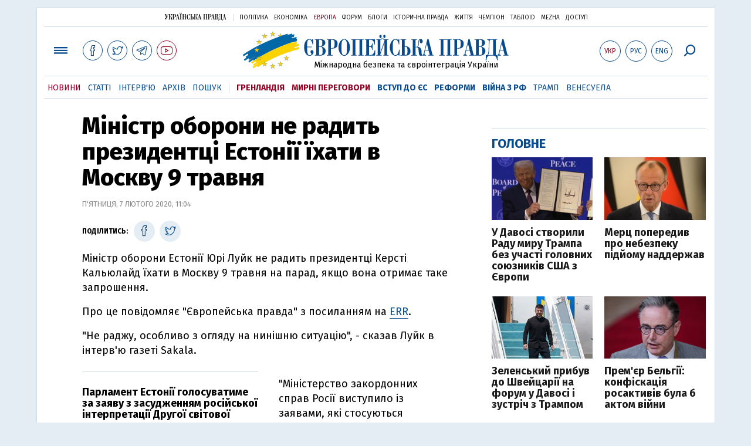

--- FILE ---
content_type: text/html; charset=utf-8
request_url: https://www.google.com/recaptcha/api2/aframe
body_size: 269
content:
<!DOCTYPE HTML><html><head><meta http-equiv="content-type" content="text/html; charset=UTF-8"></head><body><script nonce="bkUJ8dWHUEGvWoKpbXcvJQ">/** Anti-fraud and anti-abuse applications only. See google.com/recaptcha */ try{var clients={'sodar':'https://pagead2.googlesyndication.com/pagead/sodar?'};window.addEventListener("message",function(a){try{if(a.source===window.parent){var b=JSON.parse(a.data);var c=clients[b['id']];if(c){var d=document.createElement('img');d.src=c+b['params']+'&rc='+(localStorage.getItem("rc::a")?sessionStorage.getItem("rc::b"):"");window.document.body.appendChild(d);sessionStorage.setItem("rc::e",parseInt(sessionStorage.getItem("rc::e")||0)+1);localStorage.setItem("rc::h",'1769079153404');}}}catch(b){}});window.parent.postMessage("_grecaptcha_ready", "*");}catch(b){}</script></body></html>

--- FILE ---
content_type: image/svg+xml
request_url: https://www.eurointegration.com.ua/images/v3/europe_logo_ukr.svg
body_size: 4158
content:
<svg xmlns="http://www.w3.org/2000/svg" width="351" height="45" viewBox="0 0 351 45">
  <metadata><?xpacket begin="﻿" id="W5M0MpCehiHzreSzNTczkc9d"?>
<x:xmpmeta xmlns:x="adobe:ns:meta/" x:xmptk="Adobe XMP Core 5.6-c138 79.159824, 2016/09/14-01:09:01        ">
   <rdf:RDF xmlns:rdf="http://www.w3.org/1999/02/22-rdf-syntax-ns#">
      <rdf:Description rdf:about=""/>
   </rdf:RDF>
</x:xmpmeta>
                                                                                                    
                                                                                                    
                                                                                                    
                                                                                                    
                                                                                                    
                                                                                                    
                                                                                                    
                                                                                                    
                                                                                                    
                                                                                                    
                                                                                                    
                                                                                                    
                                                                                                    
                                                                                                    
                                                                                                    
                                                                                                    
                                                                                                    
                                                                                                    
                                                                                                    
                                                                                                    
                           
<?xpacket end="w"?></metadata>
<defs>
    <style>
      .cls-1 {
        fill: #074b8c;
        fill-rule: evenodd;
      }
    </style>
  </defs>
  <path id="Європейська_правда" data-name="Європейська правда" class="cls-1" d="M6.552,20.553V16.471q0-1.318.106-2.743a11.709,11.709,0,0,1,.468-2.594A4.805,4.805,0,0,1,8.189,9.22a2.478,2.478,0,0,1,1.893-.744,5.027,5.027,0,0,1,1.169.191,3.683,3.683,0,0,1,1.574,1,8.384,8.384,0,0,1,1.595,2.445A17.662,17.662,0,0,1,15.653,16.6h1.063L16.333,7.88H15.185a1.261,1.261,0,0,1-.468.617,1.039,1.039,0,0,1-.553.191,3.063,3.063,0,0,1-1.233-.17,4.489,4.489,0,0,1-.659-0.4,3.031,3.031,0,0,0-.829-0.4,5.987,5.987,0,0,0-1.7-.17,5.955,5.955,0,0,0-2.977.851,8.473,8.473,0,0,0-2.7,2.594,14.6,14.6,0,0,0-1.956,4.359,22.753,22.753,0,0,0-.744,6.188,24.809,24.809,0,0,0,.553,5.188A17.373,17.373,0,0,0,3.6,31.4a10.262,10.262,0,0,0,2.849,3.381,6.558,6.558,0,0,0,4.061,1.3,7.049,7.049,0,0,0,2.956-.574,6.566,6.566,0,0,0,2.105-1.488,6.238,6.238,0,0,0,1.276-2.02,5.922,5.922,0,0,0,.425-2.126A3.456,3.456,0,0,0,16.4,27.23a2.654,2.654,0,0,0-1.807-.808,2.118,2.118,0,0,0-1.722.893,3.155,3.155,0,0,0-.7,2,2.371,2.371,0,0,0,.149.829,3.968,3.968,0,0,0,.362.744,10.714,10.714,0,0,0,.68.893,1.749,1.749,0,0,1,.425,1.148,2.275,2.275,0,0,1-.638,1.467,2.98,2.98,0,0,1-2.339.744A2.88,2.88,0,0,1,8.466,34.12,6.725,6.725,0,0,1,7.19,31.525a16.875,16.875,0,0,1-.532-3.466q-0.107-1.892-.106-3.636V21.489h8V20.553h-8ZM19.565,7.88V8.816h2.467V34.8H19.565v0.936h9.654a11.572,11.572,0,0,0,3.594-.532A7.718,7.718,0,0,0,35.6,33.652a7.03,7.03,0,0,0,1.786-2.488,8.3,8.3,0,0,0,.638-3.338A9.088,9.088,0,0,0,37.81,26a5.658,5.658,0,0,0-.914-2.041A7.872,7.872,0,0,0,34.833,22a12.317,12.317,0,0,0-3.657-1.573l-0.043-.213a10.862,10.862,0,0,0,4.614-2.19,5.37,5.37,0,0,0,1.68-4.274,6.471,6.471,0,0,0-.4-2.275A4.323,4.323,0,0,0,35.641,9.6a7.4,7.4,0,0,0-2.573-1.255,14.55,14.55,0,0,0-4.019-.468H19.565ZM26.625,19.7V8.816h2.339a2.974,2.974,0,0,1,2.956,1.68,3.513,3.513,0,0,1,.362,1.3q0.042,0.638.042,0.936v2.849a4.691,4.691,0,0,1-.489,2.36,3.555,3.555,0,0,1-1.127,1.233,2.884,2.884,0,0,1-1.212.468q-0.574.064-.744,0.064H26.625Zm0,15.1V20.638h2.3a3.484,3.484,0,0,1,2.148.6,3.639,3.639,0,0,1,1.169,1.488,6.561,6.561,0,0,1,.489,1.914,17.95,17.95,0,0,1,.106,1.829V29.4a18.58,18.58,0,0,1-.106,2A4.394,4.394,0,0,1,32.2,33.12a3.2,3.2,0,0,1-1.276,1.212,4.992,4.992,0,0,1-2.382.468H26.625Zm15.863,0H39.978v0.936h9.909V34.8H47.081V23.828h2.126q4.593,0,6.889-1.914t2.3-6.379a10.077,10.077,0,0,0-.425-2.934A5.785,5.785,0,0,0,56.5,10.155,7.33,7.33,0,0,0,53.715,8.5a13.155,13.155,0,0,0-4.338-.617h-9.4V8.816h2.509V34.8Zm4.593-11.908V8.816h1.786a6.309,6.309,0,0,1,2.36.361,2.923,2.923,0,0,1,1.318,1,3.306,3.306,0,0,1,.553,1.531,17.132,17.132,0,0,1,.106,2v3.019a13.592,13.592,0,0,1-.34,3.445,4.266,4.266,0,0,1-.936,1.85,2.482,2.482,0,0,1-1.467.744,13.1,13.1,0,0,1-1.892.128H47.081ZM60.8,27.8a15.258,15.258,0,0,0,2.254,4.487A10.171,10.171,0,0,0,66.175,35.1a6.855,6.855,0,0,0,7.23-.106,10.677,10.677,0,0,0,3.147-3A15.467,15.467,0,0,0,78.7,27.485a19.421,19.421,0,0,0,.787-5.656,18.983,18.983,0,0,0-.872-5.933,15.282,15.282,0,0,0-2.275-4.508,10.491,10.491,0,0,0-3.168-2.849,7.08,7.08,0,0,0-3.508-1,6.849,6.849,0,0,0-3.466,1,10.7,10.7,0,0,0-3.126,2.849A15.309,15.309,0,0,0,60.8,15.875a18.91,18.91,0,0,0-.872,5.954A19.107,19.107,0,0,0,60.8,27.8Zm4.316-10.483q0-.807.106-2.3a12.322,12.322,0,0,1,.574-2.934,7.628,7.628,0,0,1,1.361-2.53,3.069,3.069,0,0,1,2.509-1.084,3.4,3.4,0,0,1,2.169.7,4.857,4.857,0,0,1,1.425,1.914,11.526,11.526,0,0,1,.787,2.807,21.693,21.693,0,0,1,.255,3.423v9.1a28.994,28.994,0,0,1-.17,3.1,10.191,10.191,0,0,1-.68,2.807,5.266,5.266,0,0,1-1.425,2.02,3.49,3.49,0,0,1-2.36.787,3.726,3.726,0,0,1-1.722-.425,3.884,3.884,0,0,1-1.467-1.425,8.2,8.2,0,0,1-1-2.679,20.34,20.34,0,0,1-.362-4.189v-9.1Zm23.6-8.505h6.975V34.8H93.606v0.936h9.186V34.8h-2.51V8.816h2.51V7.88H81.613V8.816h2.509V34.8H81.613v0.936H90.8V34.8H88.715V8.816ZM107.342,34.8h-2.467v0.936h17.437l0.3-9.228h-1.02a14.411,14.411,0,0,1-.766,3.019,10.59,10.59,0,0,1-1.425,2.658,7.359,7.359,0,0,1-2.041,1.892,4.8,4.8,0,0,1-2.573.723h-2.849V20.894h1.956a3.377,3.377,0,0,1,.936.149,2.316,2.316,0,0,1,1,.659,3.853,3.853,0,0,1,.808,1.531A10.648,10.648,0,0,1,117,26.039h1.02V14.9H117a8.281,8.281,0,0,1-.192,1.744,6.551,6.551,0,0,1-.574,1.637,3.609,3.609,0,0,1-.978,1.212,2.139,2.139,0,0,1-1.361.468h-1.956V8.816h2.849a4.973,4.973,0,0,1,3,.851,6.578,6.578,0,0,1,1.872,2.084,9.208,9.208,0,0,1,1,2.616,19.133,19.133,0,0,1,.383,2.445H122.1L121.886,7.88H104.875V8.816h2.467V34.8Zm19.392,0h-2.509v0.936h9.186V34.8h-2.084V33.056l6.932-19.307V34.8h-2.083v0.936h9.186V34.8h-2.51V8.816h2.51V7.88h-9.186V8.816h2.083v1.956l-6.932,19.222V8.816h2.084V7.88h-9.186V8.816h2.509V34.8Zm7.379-28.94a2.694,2.694,0,0,1-.765-0.149,1.761,1.761,0,0,1-.617-0.361,0.849,0.849,0,0,1-.255-0.659,0.72,0.72,0,0,1,.212-0.489c0.142-.155.283-0.319,0.426-0.489a1.8,1.8,0,0,0,.382-1.106A2.118,2.118,0,0,0,132.88.948a1.929,1.929,0,0,0-1.3-.553A2.129,2.129,0,0,0,130.2.948a2.209,2.209,0,0,0-.659,1.786A3.227,3.227,0,0,0,130.966,5.6a6.815,6.815,0,0,0,3.849.957,9.843,9.843,0,0,0,1.935-.191,5.3,5.3,0,0,0,1.7-.638,3.676,3.676,0,0,0,1.212-1.17,3.311,3.311,0,0,0,.468-1.829,2.206,2.206,0,0,0-.66-1.786A2.127,2.127,0,0,0,138.089.4a1.692,1.692,0,0,0-1.382.659,2.4,2.4,0,0,0-.531,1.552,1.806,1.806,0,0,0,.425,1.106q0.212,0.255.425,0.489a0.722,0.722,0,0,1,.213.489,0.849,0.849,0,0,1-.255.659,1.752,1.752,0,0,1-.638.361,2.965,2.965,0,0,1-.787.149c-0.27.015-.5,0.021-0.7,0.021C134.63,5.881,134.382,5.875,134.113,5.86Zm29.493,10.993V7.88H162.5a0.963,0.963,0,0,1-.468.68,1.143,1.143,0,0,1-.914.128,3.575,3.575,0,0,1-.362-0.128q-0.807-.34-1.786-0.68a6.437,6.437,0,0,0-2.126-.34,6.556,6.556,0,0,0-3.934,1.276,11.205,11.205,0,0,0-3,3.3A17.369,17.369,0,0,0,148,16.62a18.544,18.544,0,0,0-.68,4.912,20.553,20.553,0,0,0,.659,5.125,17.584,17.584,0,0,0,1.914,4.678,11.35,11.35,0,0,0,3.062,3.424,6.85,6.85,0,0,0,4.146,1.318,4.445,4.445,0,0,0,1.51-.213,6.909,6.909,0,0,0,.957-0.425q0.51-.255.978-0.51a1.934,1.934,0,0,1,.935-0.255,1.379,1.379,0,0,1,.681.191,1.616,1.616,0,0,1,.595.872h1.063l0.256-9.866H163.01a16.83,16.83,0,0,1-.935,4.359,10.283,10.283,0,0,1-1.574,2.849,5.983,5.983,0,0,1-1.85,1.574,3.915,3.915,0,0,1-1.765.489,2.928,2.928,0,0,1-1.552-.489,4.254,4.254,0,0,1-1.424-1.722,12.517,12.517,0,0,1-1.042-3.317,28.694,28.694,0,0,1-.4-5.316l0.042-5.826q0-.978.043-2.658a16.344,16.344,0,0,1,.425-3.317,7.3,7.3,0,0,1,1.3-2.828,3.147,3.147,0,0,1,2.658-1.191,4.5,4.5,0,0,1,3.636,2.211,14.1,14.1,0,0,1,2.19,6.167h0.851Zm9.058,2.977V8.816h2.467V7.88h-9.569V8.816h2.509V34.8h-2.509v0.936h8.846a16.822,16.822,0,0,0,2.679-.234,6.646,6.646,0,0,0,2.679-1.063,6.331,6.331,0,0,0,2.042-2.36,9.006,9.006,0,0,0,.808-4.168,8.846,8.846,0,0,0-.638-3.466,6.965,6.965,0,0,0-1.786-2.53,7.785,7.785,0,0,0-2.743-1.552,11.2,11.2,0,0,0-3.552-.532h-1.233Zm0,14.97V20.766H173.9a3.819,3.819,0,0,1,1.787.361,2.6,2.6,0,0,1,1.063,1.042,4.884,4.884,0,0,1,.531,1.68,15.606,15.606,0,0,1,.149,2.275v3.317a13.132,13.132,0,0,1-.212,2.594,4.062,4.062,0,0,1-.681,1.637,2.532,2.532,0,0,1-1.169.872,4.789,4.789,0,0,1-1.638.255h-1.063Zm18.5-14.119V8.816h2.509V7.88H184.1V8.816h2.467V34.8H184.1v0.936h9.569V34.8h-2.509V21.617h1.828a2.961,2.961,0,0,1,1.85.51,3.158,3.158,0,0,1,1,1.382,7.974,7.974,0,0,1,.467,1.977q0.129,1.106.213,2.3,0.169,2.424.383,4a9.394,9.394,0,0,0,.617,2.488,2.759,2.759,0,0,0,1.084,1.318,4.2,4.2,0,0,0,1.829.489,4.326,4.326,0,0,0,.85,0,9.564,9.564,0,0,0,1.276-.361,4.112,4.112,0,0,0,1.488-.914l-0.382-.638a1.1,1.1,0,0,1-.766.383,0.943,0.943,0,0,1-.914-0.659,5.528,5.528,0,0,1-.362-1.659q-0.085-1-.085-2.211t-0.085-2.36a8.423,8.423,0,0,0-.957-3.636A6.29,6.29,0,0,0,198.734,22a5.531,5.531,0,0,0-1.935-.893,7.427,7.427,0,0,0-1.51-.213l-0.043-.17A3.328,3.328,0,0,0,196.4,19a15.063,15.063,0,0,0,.382-3.253q0.042-.807.064-1.892a19.446,19.446,0,0,1,.149-2.084,6.191,6.191,0,0,1,.425-1.68,0.938,0.938,0,0,1,.851-0.68,0.324,0.324,0,0,1,.382.255,3.139,3.139,0,0,1,.043.51,1.7,1.7,0,0,1-.085.574q-0.085.234-.17,0.532a1.372,1.372,0,0,0-.043.34v0.383a3.185,3.185,0,0,0,.574,1.765,2.052,2.052,0,0,0,1.85.872,2.2,2.2,0,0,0,1.957-1.042,4.3,4.3,0,0,0,.68-2.4,4.179,4.179,0,0,0-.191-1.191,3.933,3.933,0,0,0-.6-1.191,3.146,3.146,0,0,0-1.084-.914,3.506,3.506,0,0,0-1.659-.361,4.45,4.45,0,0,0-1.85.34,2.606,2.606,0,0,0-1.212,1.276,8.917,8.917,0,0,0-.723,2.53,34.031,34.031,0,0,0-.34,4.061,13.558,13.558,0,0,1-.276,2.679,3.847,3.847,0,0,1-.638,1.489,1.7,1.7,0,0,1-.936.638,5.22,5.22,0,0,1-1.212.128h-1.573ZM215.489,34.8h-2.424v0.936h9.016V34.8H220.3L213.406,7.54h-1.957l-5.741,22.5q-0.255.936-.468,1.765a7.06,7.06,0,0,1-.553,1.489,3.086,3.086,0,0,1-.871,1.063,2.427,2.427,0,0,1-1.383.447v0.936H209.2V34.8a7.85,7.85,0,0,1-1.743-.361,1.66,1.66,0,0,1-.936-1.17,2.484,2.484,0,0,1-.106-0.85,5.759,5.759,0,0,1,.106-0.851q0.213-1.318.276-1.658a4.078,4.078,0,0,1,.107-0.468l0.468-1.829h6.209Zm-2.041-8.123h-5.911l2.977-11.567ZM238.794,8.816h6.975V34.8h-2.084v0.936h9.186V34.8h-2.509V8.816h2.509V7.88H231.692V8.816H234.2V34.8h-2.509v0.936h9.186V34.8h-2.084V8.816ZM257.464,34.8h-2.509v0.936h9.909V34.8h-2.807V23.828h2.126q4.593,0,6.89-1.914t2.3-6.379a10.08,10.08,0,0,0-.425-2.934,5.792,5.792,0,0,0-1.467-2.445A7.334,7.334,0,0,0,268.691,8.5a13.157,13.157,0,0,0-4.338-.617h-9.4V8.816h2.509V34.8Zm4.593-11.908V8.816h1.786a6.306,6.306,0,0,1,2.36.361,2.926,2.926,0,0,1,1.319,1,3.313,3.313,0,0,1,.553,1.531,17.224,17.224,0,0,1,.106,2v3.019a13.622,13.622,0,0,1-.34,3.445,4.271,4.271,0,0,1-.936,1.85,2.48,2.48,0,0,1-1.467.744,13.1,13.1,0,0,1-1.893.128h-1.488ZM285.532,34.8h-2.424v0.936h9.016V34.8h-1.786l-6.89-27.26h-1.956l-5.741,22.5q-0.255.936-.468,1.765a7.06,7.06,0,0,1-.553,1.489,3.077,3.077,0,0,1-.872,1.063,2.421,2.421,0,0,1-1.382.447v0.936h6.762V34.8a7.861,7.861,0,0,1-1.744-.361,1.661,1.661,0,0,1-.935-1.17,2.484,2.484,0,0,1-.106-0.85,5.629,5.629,0,0,1,.106-0.851q0.211-1.318.276-1.658a4.078,4.078,0,0,1,.107-0.468l0.467-1.829h6.209Zm-2.041-8.123h-5.912l2.977-11.567Zm8.335-18.8V8.816h2.467V34.8h-2.467v0.936h9.654a11.574,11.574,0,0,0,3.594-.532,7.713,7.713,0,0,0,2.785-1.552,7.021,7.021,0,0,0,1.786-2.488,8.284,8.284,0,0,0,.638-3.338A9.12,9.12,0,0,0,310.071,26a5.67,5.67,0,0,0-.915-2.041A7.872,7.872,0,0,0,307.094,22a12.325,12.325,0,0,0-3.658-1.573l-0.042-.213a10.861,10.861,0,0,0,4.614-2.19,5.369,5.369,0,0,0,1.68-4.274,6.474,6.474,0,0,0-.4-2.275A4.33,4.33,0,0,0,307.9,9.6a7.41,7.41,0,0,0-2.573-1.255,14.55,14.55,0,0,0-4.019-.468h-9.484Zm7.06,11.823V8.816h2.339a2.972,2.972,0,0,1,2.955,1.68,3.516,3.516,0,0,1,.362,1.3q0.042,0.638.042,0.936v2.849a4.687,4.687,0,0,1-.489,2.36,3.545,3.545,0,0,1-1.127,1.233,2.882,2.882,0,0,1-1.212.468c-0.382.043-.631,0.064-0.744,0.064h-2.126Zm0,15.1V20.638h2.3a3.485,3.485,0,0,1,2.148.6,3.638,3.638,0,0,1,1.169,1.488,6.529,6.529,0,0,1,.489,1.914,17.822,17.822,0,0,1,.107,1.829V29.4a18.45,18.45,0,0,1-.107,2,4.393,4.393,0,0,1-.531,1.722,3.2,3.2,0,0,1-1.276,1.212,4.99,4.99,0,0,1-2.381.468h-1.914ZM313.132,7.88V8.816a3.015,3.015,0,0,1,2.021.34,2.245,2.245,0,0,1,.871,1.382,8.773,8.773,0,0,1,.17,2.233q-0.042,1.319-.085,2.849l-0.382,11.057a20,20,0,0,1-.617,4.763,16.444,16.444,0,0,1-1.34,3.36h-2.636l-0.341,8.973h1.191a19.382,19.382,0,0,1,1.021-4.444,7.6,7.6,0,0,1,1.4-2.4,3.231,3.231,0,0,1,1.616-1,7.37,7.37,0,0,1,1.616-.191h6.167a8.092,8.092,0,0,1,1.573.191,4.322,4.322,0,0,1,1.893,1,7.6,7.6,0,0,1,1.765,2.4,14.319,14.319,0,0,1,1.191,4.444h1.19l-0.3-8.973h-3.147V8.816h2.466V7.88H313.132Zm10.25,26.92h-8.463q0.3-.6.6-1.3a12.638,12.638,0,0,0,.553-1.658,16.07,16.07,0,0,0,.4-2.212q0.149-1.254.234-2.956l0.51-12.886a26.361,26.361,0,0,1,.255-2.934,3.656,3.656,0,0,1,.489-1.467,1.179,1.179,0,0,1,.851-0.51,11.586,11.586,0,0,1,1.34-.064h3.232V34.8Zm19.86,0h-2.424v0.936h9.016V34.8h-1.786l-6.89-27.26H339.2l-5.741,22.5q-0.255.936-.468,1.765a7.06,7.06,0,0,1-.553,1.489,3.088,3.088,0,0,1-.872,1.063,2.423,2.423,0,0,1-1.382.447v0.936h6.762V34.8a7.861,7.861,0,0,1-1.744-.361,1.661,1.661,0,0,1-.935-1.17,2.51,2.51,0,0,1-.107-0.85,5.762,5.762,0,0,1,.107-0.851q0.212-1.318.276-1.658a4.381,4.381,0,0,1,.106-0.468l0.468-1.829h6.209ZM341.2,26.677h-5.912l2.977-11.567Z"/>
</svg>
